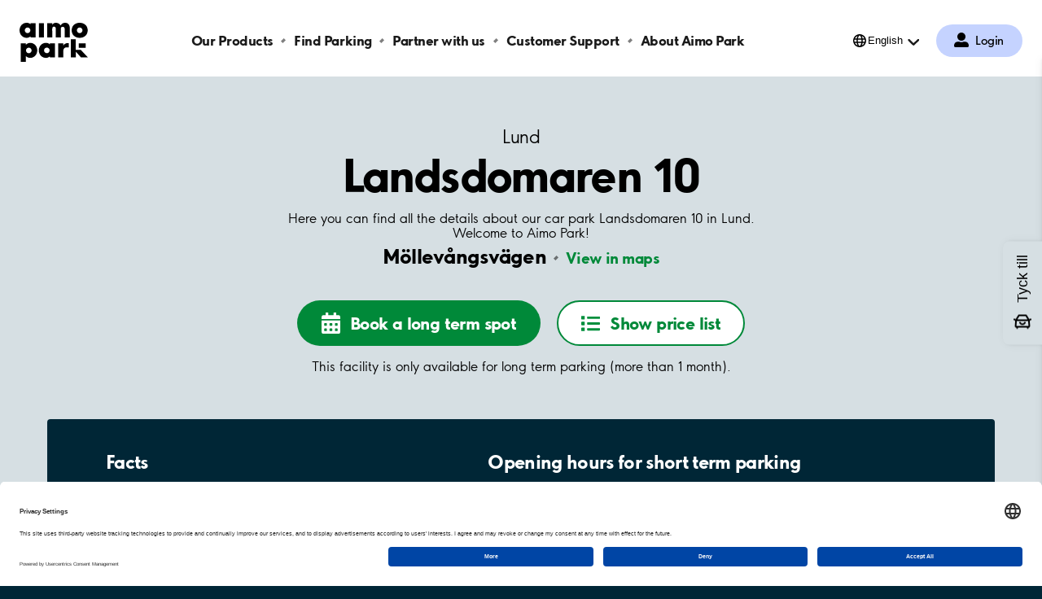

--- FILE ---
content_type: text/plain; charset=utf-8
request_url: https://www.aimopark.se/booking/getFacilitySummary?bookingController=%2Fbooking%2F&fId=SE-28487&lang=en&includeNotBookableOnline=true
body_size: 1351
content:
{"Content":null,"Data":{"Campaigns":null,"FacilityInfo":{"Homepage":null,"Email":null,"CustomerServicePhone":null,"MaxVehicleHeight":null,"NumberOfVehicleEntries":null,"NumberOfVehicleExits":null,"NumberOfPedestrianEntries":null,"NumberOfLevels":null,"Heated":false,"FloorPlans":null,"NumberOfContractualSpaces":0,"Aed":false,"ContractType":null,"Branded":false,"Type":9,"Indoors":false,"NumberOfParkingSpaces":null,"NumberOfEvChargingSpaces":null,"NumberOfSpacesForDisabled":null},"GroupedTimeSlots":[{"StartDay":"MONDAY","EndDay":"SUNDAY","InTimes":"00–24","OutTimes":"00–24","BothDays":"Mon–Sun:"}],"HasSTP":true,"HasLTPBookableOnline":true,"HasLTPNotBookableOnline":false,"HasWaitingList":false,"WaitingListUrl":"/en/customer-support/forms/form-waiting-list/","RentParkingLink":"/en/customer-support/forms/application-form-for-renting-a-parking-space/","Places":[{"Item1":{"ParkingFacilityUid":"SE-28487","CountryCode":"SE","Address":{"Street":"Måsvägen 42","Number":null,"PostCode":"227 36","City":"Lund","Municipality":"Lund","Province":"Skåne","Country":null,"CountryCode":"SE","Marker":{"Type":"Point","Coordinates":[13.17617,55.71245]},"Distance":0.0},"CommercialStartDate":"2019-02-01T00:00:00+00:00","CommercialEndDate":null,"CommerciallyActive":true,"Info":{"NumberOfNonReservedSpaces":0,"NumberOfReservedSpaces":0,"NumberOfPhysicalSpaces":0,"InternalNote":null,"ExternalNote":null,"AccessDeviceExternalNote":null,"NumberOfElevators":null},"LastUpdated":"2025-08-28T11:38:17.501+00:00","SearchName":null,"Type":"Street","Description":null,"ServiceChannelCode":null,"ParkingSpaces":null,"ParkingFacility":null,"CommercialZoneView":{"Name":"Måsvägen 42","ZoneCode":"8881"},"Visibility":"PUBLIC","Uid":"SE-2848701","Name":"Måsvägen 42","PlaceType":0,"Notes":[],"MaxSpotOnline":null,"FilteredNotes":null},"Item2":[{"PlaceUid":"SE-2848701","PlaceType":"PARKING_ZONE","Zone":"Måsvägen 42","Text":"Oreserverad plats 370 SEK","OverviewText":"Oreserverad plats","Id":"e109672e-856b-4b0e-927a-3f4599eebbcb","ProductId":"112","Type":"NON_RESERVED","ZoneAndProduct":"SE-2848701-e109672e-856b-4b0e-927a-3f4599eebbcb","BillingFrequencyOptions":null,"MonthlyPrice":370.0,"QuarterlyPrice":1110.0,"HalfYearlyPrice":null,"AnnualPrice":null,"WeekdayPrices":[null,null,null,null,null,null,null],"Currency":"SEK","CancellationInsuranceFee":null,"Description":"Subscriptions that give permission to park at the facility without its own specific space, around the clock.","MaxSpotOnline":null,"Family":null,"ProcessType":"SeasonTicket","Notes":null,"StartSellingDate":"2023-10-17T22:00:00Z","EndSellingDate":null,"OnlineBookingFlexibleStartDate":7,"OnlineBookingNotAllowed":null,"Promotions":null,"UpcomingPriceChange":null,"AccessDevices":null,"UnitPrice":null,"AutomaticOnlineOrderActivation":false,"MaxLicensePlatesPerQuantity":null,"Availability":26,"AvailableFrom":"2026-01-20T00:00:00Z","EnableWaitingList":null,"EnableWaitingListCsrApprovalRequired":null,"ExpirationLimits":{"DraftPermitLock":30,"WaitingForActivationPermitLock":4320,"OnlineBookingPermitLock":20160,"AuthoriseFailure":20160,"WaitingListActivationPermitLock":null},"Visibility":"PUBLIC","PermitUsageType":"LICENSE_PLATE"}]}],"NumberOfParkingSpots":0,"FacilityName":"Bryggaregatan / Måsvägen / Öresundsvägen","Address":{"Street":"Måsvägen","Number":null,"PostCode":"22736","City":"Lund","Municipality":"Lund","Province":null,"Country":null,"CountryCode":"SE","Marker":{"Type":"Point","Coordinates":[13.17613,55.71242]},"Distance":0.0},"Uid":"SE-28487"},"StatusCode":200,"StatusDescription":null,"ErrorCode":null,"ErrorMessage":null,"Exception":null}

--- FILE ---
content_type: text/plain; charset=utf-8
request_url: https://www.aimopark.se/booking/getFacilitySummary?bookingController=%2Fbooking%2F&fId=SE-6654&lang=en&includeNotBookableOnline=true
body_size: 1418
content:
{"Content":null,"Data":{"Campaigns":null,"FacilityInfo":{"Homepage":null,"Email":null,"CustomerServicePhone":null,"MaxVehicleHeight":null,"NumberOfVehicleEntries":null,"NumberOfVehicleExits":null,"NumberOfPedestrianEntries":null,"NumberOfLevels":null,"Heated":false,"FloorPlans":null,"NumberOfContractualSpaces":0,"Aed":false,"ContractType":null,"Branded":false,"Type":9,"Indoors":false,"NumberOfParkingSpaces":null,"NumberOfEvChargingSpaces":null,"NumberOfSpacesForDisabled":null},"GroupedTimeSlots":[{"StartDay":"MONDAY","EndDay":"SUNDAY","InTimes":"00–24","OutTimes":"00–24","BothDays":"Mon–Sun:"}],"HasSTP":true,"HasLTPBookableOnline":true,"HasLTPNotBookableOnline":false,"HasWaitingList":false,"WaitingListUrl":"/en/customer-support/forms/form-waiting-list/","RentParkingLink":"/en/customer-support/forms/application-form-for-renting-a-parking-space/","Places":[{"Item1":{"ParkingFacilityUid":"SE-6654","CountryCode":"SE","Address":{"Street":"Skarpskyttevägen 2-30","Number":null,"PostCode":"226 42","City":"Lund","Municipality":"Lund","Province":"Skåne","Country":null,"CountryCode":"SE","Marker":{"Type":"Point","Coordinates":[13.201534,55.7218177]},"Distance":0.0},"CommercialStartDate":"2016-10-01T00:00:00+00:00","CommercialEndDate":null,"CommerciallyActive":true,"Info":{"NumberOfNonReservedSpaces":50,"NumberOfReservedSpaces":0,"NumberOfPhysicalSpaces":127,"InternalNote":"Förlängs till 190531 enl Tobias/ HWI 190329\nFörlängs till 191231 enl Tobias /RLJ 190704\nInväntar en förlängning på 2 år enl. Douglas /SJO 200210\nPlatser inventerade/ HWI 201202","ExternalNote":null,"AccessDeviceExternalNote":null,"NumberOfElevators":null},"LastUpdated":"2025-11-27T13:53:54.136+00:00","SearchName":null,"Type":"Street","Description":null,"ServiceChannelCode":null,"ParkingSpaces":null,"ParkingFacility":null,"CommercialZoneView":{"Name":"Skarpskyttevägen 2-30, uteparkering","ZoneCode":"8779"},"Visibility":"PUBLIC","Uid":"SE-7306654","Name":"Skarpskyttevägen 2-30, uteparkering","PlaceType":0,"Notes":[],"MaxSpotOnline":null,"FilteredNotes":null},"Item2":[{"PlaceUid":"SE-7306654","PlaceType":"PARKING_ZONE","Zone":"Skarpskyttevägen 2-30, uteparkering","Text":"Oreserverad plats 160 SEK","OverviewText":"Oreserverad plats","Id":"13686","ProductId":"112","Type":"NON_RESERVED","ZoneAndProduct":"SE-7306654-13686","BillingFrequencyOptions":null,"MonthlyPrice":160.0,"QuarterlyPrice":null,"HalfYearlyPrice":null,"AnnualPrice":null,"WeekdayPrices":[null,null,null,null,null,null,null],"Currency":"SEK","CancellationInsuranceFee":null,"Description":"Subscription that provides permission without a specific parking spot. Only tenants to brf Tingvallenare allowed to rent","MaxSpotOnline":null,"Family":null,"ProcessType":"SeasonTicket","Notes":null,"StartSellingDate":"2020-05-11T22:00:00Z","EndSellingDate":null,"OnlineBookingFlexibleStartDate":7,"OnlineBookingNotAllowed":null,"Promotions":null,"UpcomingPriceChange":null,"AccessDevices":null,"UnitPrice":null,"AutomaticOnlineOrderActivation":false,"MaxLicensePlatesPerQuantity":null,"Availability":43,"AvailableFrom":"2026-01-20T00:00:00Z","EnableWaitingList":false,"EnableWaitingListCsrApprovalRequired":false,"ExpirationLimits":{"DraftPermitLock":30,"WaitingForActivationPermitLock":4320,"OnlineBookingPermitLock":20160,"AuthoriseFailure":20160,"WaitingListActivationPermitLock":null},"Visibility":"PUBLIC","PermitUsageType":"LICENSE_PLATE"}]}],"NumberOfParkingSpots":50,"FacilityName":"Skarpskyttevägen 2-30, uteparkering","Address":{"Street":"Skarpskyttevägen 2-30","Number":null,"PostCode":"22642","City":"Lund","Municipality":"Lund","Province":null,"Country":null,"CountryCode":"SE","Marker":{"Type":"Point","Coordinates":[13.20141,55.72104]},"Distance":0.0},"Uid":"SE-6654"},"StatusCode":200,"StatusDescription":null,"ErrorCode":null,"ErrorMessage":null,"Exception":null}

--- FILE ---
content_type: text/plain; charset=utf-8
request_url: https://www.aimopark.se/en/cities/lund/landsdomaren-10//getnearbyfacilities?name=Landsdomaren+10&longitude=13.1885982&latitude=55.7176668&skipuid=SE-3851
body_size: 2175
content:


	<h4>Parking facilities near Landsdomaren 10</h4>
	<ul data-visible="5">
		<li>
			<span>Address</span>
			<span>Distance to Landsdomaren 10</span>
		</li>
			<li data-facility-uid="SE-5072" class=>
                <div class="left">
                    <a href="/en/cities/lund/margaretavagen--baravagen-7-9/">Margaretav&#xE4;gen / Barav&#xE4;gen 7-9</a>
						<span>Margaretav&#xE4;gen</span>
                </div>
				<div class="right">
						<span>375 m</span>
				</div>
			</li>
			<li data-facility-uid="SE-11834" class=>
                <div class="left">
                    <a href="/en/cities/lund/luzernvagen-6-22-30-50/">Luzernv&#xE4;gen 6-22, 30-50</a>
						<span>Luzernv&#xE4;gen 6</span>
                </div>
				<div class="right">
						<span>598 m</span>
				</div>
			</li>
			<li data-facility-uid="SE-28431" class=>
                <div class="left">
                    <a href="/en/cities/lund/oresundsvagen-1--bryggaregatan-28/">&#xD6;resundsv&#xE4;gen 1 / Bryggaregatan 28</a>
						<span>&#xD6;resundsv&#xE4;gen 1</span>
                </div>
				<div class="right">
						<span>757 m</span>
				</div>
			</li>
			<li data-facility-uid="SE-6654" class=>
                <div class="left">
                    <a href="/en/cities/lund/skarpskyttevagen-2-30-uteparkering/">Skarpskyttev&#xE4;gen 2-30, uteparkering</a>
						<span>Skarpskyttev&#xE4;gen 2-30</span>
                </div>
				<div class="right">
						<span>887 m</span>
				</div>
			</li>
			<li data-facility-uid="SE-28487" class=>
                <div class="left">
                    <a href="/en/cities/lund/bryggaregatan--masvagen--oresundsvagen/">Bryggaregatan / M&#xE5;sv&#xE4;gen / &#xD6;resundsv&#xE4;gen</a>
						<span>M&#xE5;sv&#xE4;gen</span>
                </div>
				<div class="right">
						<span>976 m</span>
				</div>
			</li>
			<li data-facility-uid="SE-10762" class=hidden>
                <div class="left">
                    <a href="/en/cities/lund/albogatan-5onsjogatan-10/">Albogatan 5/Onsj&#xF6;gatan 10</a>
						<span>Albogatan 5</span>
                </div>
				<div class="right">
						<span>1.05 km</span>
				</div>
			</li>
			<li data-facility-uid="SE-28655" class=hidden>
                <div class="left">
                    <a href="/en/cities/lund/bredg.-7-11-st-laurentiig.-610-14">Bredg. 7-11/ S:t Laurentiig. 6,10-14</a>
                </div>
				<div class="right">
						<span>1.07 km</span>
				</div>
			</li>
			<li data-facility-uid="SE-3846" class=hidden>
                <div class="left">
                    <a href="/en/cities/lund/kulgranden-1-15/">Kulgr&#xE4;nden 1-15</a>
						<span>Kulgr&#xE4;nden 1-3</span>
                </div>
				<div class="right">
						<span>1.18 km</span>
				</div>
			</li>
			<li data-facility-uid="SE-11441" class=hidden>
                <div class="left">
                    <a href="/en/cities/lund/rallaregatan-2-uteparkering/">Rallaregatan 2, uteparkering</a>
						<span>Rallaregatan 2</span>
                </div>
				<div class="right">
						<span>1.18 km</span>
				</div>
			</li>
			<li data-facility-uid="SE-5515" class=hidden>
                <div class="left">
                    <a href="/en/cities/lund/magistratvagen-10-12/">Magistratv&#xE4;gen 10-12</a>
						<span>Magistratsv&#xE4;gen 10-12</span>
                </div>
				<div class="right">
						<span>1.21 km</span>
				</div>
			</li>
			<li data-facility-uid="SE-4931" class=hidden>
                <div class="left">
                    <a href="/en/cities/lund/kulgranden-1-3-besoksparkering/">Kulgr&#xE4;nden 1-3, bes&#xF6;ksparkering</a>
						<span>Kulgr&#xE4;nden 1-3</span>
                </div>
				<div class="right">
						<span>1.21 km</span>
				</div>
			</li>
			<li data-facility-uid="SE-414" class=hidden>
                <div class="left">
                    <a href="/en/cities/lund/clemenstorget-garage/">Clemenstorget, garage</a>
						<span>Clemenstorget 5</span>
                </div>
				<div class="right">
						<span>1.24 km</span>
				</div>
			</li>
			<li data-facility-uid="SE-28688" class=hidden>
                <div class="left">
                    <a href="/en/cities/lund/bytaregatan-11--clemenstorget-5-garage/">Bytaregatan 11 / Clemenstorget 5, garage</a>
						<span>Bytaregatan</span>
                </div>
				<div class="right">
						<span>1.25 km</span>
				</div>
			</li>
			<li data-facility-uid="SE-28531" class=hidden>
                <div class="left">
                    <a href="/en/cities/lund/bondevagen-2--aldermansgatan-13/">Bondev&#xE4;gen 2 / &#xC5;ldermansgatan 13</a>
						<span>Bondev&#xE4;gen 2</span>
                </div>
				<div class="right">
						<span>1.31 km</span>
				</div>
			</li>
			<li data-facility-uid="SE-28467" class=hidden>
                <div class="left">
                    <a href="/en/cities/lund/starvagen-19/">Starv&#xE4;gen 19</a>
                </div>
				<div class="right">
						<span>1.43 km</span>
				</div>
			</li>
			<li data-facility-uid="SE-6923" class=hidden>
                <div class="left">
                    <a href="/en/cities/lund/grisslevagen-15-19/">Grisslev&#xE4;gen 15-19</a>
						<span>Starv&#xE4;gen 19</span>
                </div>
				<div class="right">
						<span>1.43 km</span>
				</div>
			</li>
			<li data-facility-uid="SE-28537" class=hidden>
                <div class="left">
                    <a href="/en/cities/lund/grisslevagen-1-11-2-8/">Grisslev&#xE4;gen 1-11, 2-6</a>
						<span>Grisslev&#xE4;gen 3</span>
                </div>
				<div class="right">
						<span>1.47 km</span>
				</div>
			</li>
			<li data-facility-uid="SE-2121" class=hidden>
                <div class="left">
                    <a href="/en/cities/lund/parternas-grand-1-79/">Parternas gr&#xE4;nd 1-79</a>
                </div>
				<div class="right">
						<span>1.48 km</span>
				</div>
			</li>
			<li data-facility-uid="SE-28485" class=hidden>
                <div class="left">
                    <a href="/en/cities/lund/tornavagen-7/">Tornav&#xE4;gen 7</a>
                </div>
				<div class="right">
						<span>1.54 km</span>
				</div>
			</li>
			<li data-facility-uid="SE-28495" class=hidden>
                <div class="left">
                    <a href="/en/cities/lund/stora-fiskaregatan-14/">Stora Fiskaregatan 14</a>
                </div>
				<div class="right">
						<span>1.63 km</span>
				</div>
			</li>
			<li data-facility-uid="SE-8732" class=hidden>
                <div class="left">
                    <a href="/en/cities/lund/gasverksgatan-7/">Gasverksgatan 7</a>
                </div>
				<div class="right">
						<span>1.71 km</span>
				</div>
			</li>
			<li data-facility-uid="SE-7338" class=hidden>
                <div class="left">
                    <a href="/en/cities/lund/sakforarevagen-1-25-2-24-36-58-37-59/">Sakf&#xF6;rarev&#xE4;gen 1-25, 2-24, 36-58, 37-59</a>
						<span>Sakf&#xF6;rarev&#xE4;gen 1-25</span>
                </div>
				<div class="right">
						<span>1.81 km</span>
				</div>
			</li>
			<li data-facility-uid="SE-4578" class=hidden>
                <div class="left">
                    <a href="/en/cities/lund/rudeboksvagen-2-112--gunnesbovagen-8-80/">Rudeboksv&#xE4;gen 2-112 / Gunnesbov&#xE4;gen 8-80</a>
						<span>Rudeboksv&#xE4;gen 2-112</span>
                </div>
				<div class="right">
						<span>2.22 km</span>
				</div>
			</li>
			<li data-facility-uid="SE-28316" class=hidden>
                <div class="left">
                    <a href="/en/cities/lund/finalgatan-11-a-garage/">Finalgatan 11 A, garage</a>
						<span>Finalgatan 11A</span>
                </div>
				<div class="right">
						<span>2.39 km</span>
				</div>
			</li>
			<li data-facility-uid="SE-28317" class=hidden>
                <div class="left">
                    <a href="/en/cities/lund/brf-pokalen-finalgatan-11-a/">Brf Pokalen, Finalgatan 11 A</a>
						<span>Finalgatan 11A</span>
                </div>
				<div class="right">
						<span>2.39 km</span>
				</div>
			</li>
			<li data-facility-uid="SE-28374" class=hidden>
                <div class="left">
                    <a href="/en/cities/lund/finalgatan-7-a-garage/">Finalgatan 7 A, garage</a>
						<span>Finalgatan 7</span>
                </div>
				<div class="right">
						<span>2.48 km</span>
				</div>
			</li>
			<li data-facility-uid="SE-5030" class=hidden>
                <div class="left">
                    <a href="/en/cities/lund/sodra-vagen-13-19--kastanjegatan/">S&#xF6;dra v&#xE4;gen 13-19 / Kastanjegatan</a>
						<span>S&#xF6;dra V&#xE4;gen 13-19</span>
                </div>
				<div class="right">
						<span>2.52 km</span>
				</div>
			</li>
			<li data-facility-uid="SE-28469" class=hidden>
                <div class="left">
                    <a href="/en/cities/lund/finalgatan-2-6-7-17--mittlinjen-7-13/">Finalgatan 2-6, 7-17 / Mittlinjen 7-13</a>
						<span>Finalgatan 7-17</span>
                </div>
				<div class="right">
						<span>2.6 km</span>
				</div>
			</li>
			<li data-facility-uid="SE-3896" class=hidden>
                <div class="left">
                    <a href="/en/cities/lund/nordanvag-3/">Nordanv&#xE4;g 3</a>
                </div>
				<div class="right">
						<span>2.67 km</span>
				</div>
			</li>
			<li data-facility-uid="SE-6440" class=hidden>
                <div class="left">
                    <a href="/en/cities/lund/nordanvag-5-9/">Nordanv&#xE4;g 5-9</a>
                </div>
				<div class="right">
						<span>2.7 km</span>
				</div>
			</li>
			<li data-facility-uid="SE-10761" class=hidden>
                <div class="left">
                    <a href="/en/cities/lund/brunnshogsgatan-18/">Brunnsh&#xF6;gsgatan 18</a>
                </div>
				<div class="right">
						<span>2.82 km</span>
				</div>
			</li>
			<li data-facility-uid="SE-4993" class=hidden>
                <div class="left">
                    <a href="/en/cities/lund/sunnanvag-badvadret-1/">Sunnanv&#xE4;g, Badv&#xE4;dret 1</a>
						<span>Sunnanv&#xE4;g</span>
                </div>
				<div class="right">
						<span>3.16 km</span>
				</div>
			</li>
			<li data-facility-uid="SE-4682" class=hidden>
                <div class="left">
                    <a href="/en/cities/lund/sunnanvag-badvadret-2--sunnanvag-18/">Sunnanv&#xE4;g, Badv&#xE4;dret 2 / Sunnanv&#xE4;g 18</a>
						<span>Sunnanv&#xE4;g</span>
                </div>
				<div class="right">
						<span>3.17 km</span>
				</div>
			</li>
			<li data-facility-uid="SE-2176" class=hidden>
                <div class="left">
                    <a href="/en/cities/lund/hsb-lund/">HSB Lund</a>
						<span>Sunnanv&#xE4;g 1-163</span>
                </div>
				<div class="right">
						<span>3.17 km</span>
				</div>
			</li>
			<li data-facility-uid="SE-2105" class=hidden>
                <div class="left">
                    <a href="/en/cities/lund/brf-ljungelden/">Brf Ljungelden</a>
						<span>Sunnanv&#xE4;g</span>
                </div>
				<div class="right">
						<span>3.18 km</span>
				</div>
			</li>
			<li data-facility-uid="SE-10646" class=hidden>
                <div class="left">
                    <a href="/en/cities/lund/sankt-lars-vag-92-garage-/">Sankt Lars v&#xE4;g 92, garage </a>
						<span>Sankt Lars v&#xE4;g 92</span>
                </div>
				<div class="right">
						<span>3.29 km</span>
				</div>
			</li>
			<li data-facility-uid="SE-1193" class=hidden>
                <div class="left">
                    <a href="/en/cities/lund/flygelvagen-11-117/">Flygelv&#xE4;gen 11-117</a>
						<span>Flygelv&#xE4;gen 47-117</span>
                </div>
				<div class="right">
						<span>3.34 km</span>
				</div>
			</li>
			<li data-facility-uid="SE-6563" class=hidden>
                <div class="left">
                    <a href="/en/cities/lund/flygelvagen-121-3332/">Flygelv&#xE4;gen 121-333</a>
                </div>
				<div class="right">
						<span>3.37 km</span>
				</div>
			</li>
			<li data-facility-uid="SE-3825" class=hidden>
                <div class="left">
                    <a href="/en/cities/lund/sankt-lars-vag/">Sankt Lars v&#xE4;g</a>
						<span>Sankt Lars v&#xE4;g 1-38</span>
                </div>
				<div class="right">
						<span>3.45 km</span>
				</div>
			</li>
			<li data-facility-uid="SE-28086" class=hidden>
                <div class="left">
                    <a href="/en/cities/lund/kollegievagen-220-282/">Kollegiev&#xE4;gen 220-282</a>
                </div>
				<div class="right">
						<span>3.57 km</span>
				</div>
			</li>
			<li data-facility-uid="SE-10630" class=hidden>
                <div class="left">
                    <a href="/en/cities/lund/malakitgatan-2-12/">Malakitgatan 2-12</a>
                </div>
				<div class="right">
						<span>3.7 km</span>
				</div>
			</li>
			<li data-facility-uid="SE-2104" class=hidden>
                <div class="left">
                    <a href="/en/cities/lund/sankt-lars-hunnerup/">Sankt Lars Hunnerup</a>
						<span>Sankt Lars v&#xE4;g 42-46</span>
                </div>
				<div class="right">
						<span>3.88 km</span>
				</div>
			</li>
			<li data-facility-uid="SE-4004" class=hidden>
                <div class="left">
                    <a href="/en/cities/lund/sankt-lars-parken/">Sankt Lars Parken</a>
						<span>Sankt Lars V&#xE4;g 56-63</span>
                </div>
				<div class="right">
						<span>3.99 km</span>
				</div>
			</li>
			<li data-facility-uid="SE-10451" class=hidden>
                <div class="left">
                    <a href="/en/cities/lund/norrangavagen-2-8/">Norr&#xE4;ngav&#xE4;gen 2-8</a>
                </div>
				<div class="right">
						<span>4.31 km</span>
				</div>
			</li>
			<li data-facility-uid="SE-2276" class=hidden>
                <div class="left">
                    <a href="/en/cities/staffanstorp/akerlyckan-1-53-2-66/">&#xC5;kerlyckan 1-53, 2-66</a>
						<span>&#xC5;kerlyckan 1-53</span>
                </div>
				<div class="right">
						<span>7.77 km</span>
				</div>
			</li>
			<li data-facility-uid="SE-28095" class=hidden>
                <div class="left">
                    <a href="/en/cities/staffanstorp/stanstorp/">Stanstorp</a>
						<span>&#xC5;kershus 1-76</span>
                </div>
				<div class="right">
						<span>7.93 km</span>
				</div>
			</li>
			<li data-facility-uid="SE-7655" class=hidden>
                <div class="left">
                    <a href="/en/cities/staffanstorp/storgatan-10/">Storgatan 10</a>
                </div>
				<div class="right">
						<span>8.42 km</span>
				</div>
			</li>
			<li data-facility-uid="SE-11910" class=hidden>
                <div class="left">
                    <a href="/en/cities/staffanstorp/sodra-villagrand-uteparkering/">S&#xF6;dra Villagr&#xE4;nd, uteparkering</a>
						<span>S&#xF6;dra Villagr&#xE4;nd</span>
                </div>
				<div class="right">
						<span>8.6 km</span>
				</div>
			</li>
			<li data-facility-uid="SE-11911" class=hidden>
                <div class="left">
                    <a href="/en/cities/staffanstorp/bragarpsvagen--dalbyvagen-uteparkering/">Br&#xE5;garpsv&#xE4;gen / Dalbyv&#xE4;gen, uteparkering</a>
						<span>Br&#xE5;garpsv&#xE4;gen</span>
                </div>
				<div class="right">
						<span>8.75 km</span>
				</div>
			</li>
			<li data-facility-uid="SE-28405" class=hidden>
                <div class="left">
                    <a href="/en/cities/akarp/harakarrsvagen-10-90-43-97/">Harak&#xE4;rrsv&#xE4;gen 10-90, 43-97</a>
						<span>Harak&#xE4;rrsv&#xE4;gen 10-97</span>
                </div>
				<div class="right">
						<span>8.94 km</span>
				</div>
			</li>
			<li data-facility-uid="SE-12186" class=hidden>
                <div class="left">
                    <a href="/en/cities/staffanstorp/nevisborg-1-252/">Nevisborg 1-25</a>
                </div>
				<div class="right">
						<span>9.06 km</span>
				</div>
			</li>
			<li data-facility-uid="SE-29033" class=hidden>
                <div class="left">
                    <a href="/en/cities/lomma/esplanaden-lomma-hamn/">Esplanaden, Lomma hamn</a>
                </div>
				<div class="right">
						<span>9.09 km</span>
				</div>
			</li>
			<li data-facility-uid="SE-3510" class=hidden>
                <div class="left">
                    <a href="/en/cities/kavlinge/timmermansgatan-5/">Timmermansgatan 5</a>
                </div>
				<div class="right">
						<span>9.26 km</span>
				</div>
			</li>
			<li data-facility-uid="SE-10739" class=hidden>
                <div class="left">
                    <a href="/en/cities/kavlinge/framtidsgatan-15/">Framtidsgatan 15</a>
                </div>
				<div class="right">
						<span>9.62 km</span>
				</div>
			</li>
			<li data-facility-uid="SE-29039" class=hidden>
                <div class="left">
                    <a href="/en/cities/staffanstorp/vikhems-bygata-100/">Vikhems Bygata 100</a>
                </div>
				<div class="right">
						<span>9.68 km</span>
				</div>
			</li>
			<li data-facility-uid="SE-29030" class=hidden>
                <div class="left">
                    <a href="/en/cities/kavlinge/stationsstaden-p-hus-uteparkering/">Stationsstaden P-hus, uteparkering</a>
						<span>Handelsgatan</span>
                </div>
				<div class="right">
						<span>9.69 km</span>
				</div>
			</li>
			<li data-facility-uid="SE-29029" class=hidden>
                <div class="left">
                    <a href="/en/cities/kavlinge/stationsstaden-p-hus/">Stationsstaden P-hus</a>
						<span>Signalgatan 10</span>
                </div>
				<div class="right">
						<span>9.69 km</span>
				</div>
			</li>
	</ul>


--- FILE ---
content_type: text/plain; charset=utf-8
request_url: https://www.aimopark.se/booking/getFacilitySummary?bookingController=%2Fbooking%2F&fId=SE-11834&lang=en&includeNotBookableOnline=true
body_size: 412
content:
{"Content":null,"Data":{"Campaigns":null,"FacilityInfo":{"Homepage":null,"Email":null,"CustomerServicePhone":null,"MaxVehicleHeight":null,"NumberOfVehicleEntries":null,"NumberOfVehicleExits":null,"NumberOfPedestrianEntries":null,"NumberOfLevels":null,"Heated":null,"FloorPlans":null,"NumberOfContractualSpaces":null,"Aed":null,"ContractType":null,"Branded":null,"Type":9,"Indoors":false,"NumberOfParkingSpaces":10,"NumberOfEvChargingSpaces":null,"NumberOfSpacesForDisabled":null},"GroupedTimeSlots":[{"StartDay":"MONDAY","EndDay":"SUNDAY","InTimes":"00–24","OutTimes":"00–24","BothDays":"Mon–Sun:"}],"HasSTP":true,"HasLTPBookableOnline":false,"HasLTPNotBookableOnline":false,"HasWaitingList":false,"WaitingListUrl":"/en/customer-support/forms/form-waiting-list/","RentParkingLink":"/en/customer-support/forms/application-form-for-renting-a-parking-space/","Places":[],"NumberOfParkingSpots":10,"FacilityName":"Luzernvägen 6-22, 30-50","Address":{"Street":"Luzernvägen 6","Number":null,"PostCode":"227 38","City":"Lund","Municipality":"Lund","Province":"Skåne","Country":null,"CountryCode":"SE","Marker":{"Type":"Point","Coordinates":[13.179558,55.715958]},"Distance":0.0},"Uid":"SE-11834"},"StatusCode":200,"StatusDescription":null,"ErrorCode":null,"ErrorMessage":null,"Exception":null}

--- FILE ---
content_type: text/plain; charset=utf-8
request_url: https://www.aimopark.se/booking/getFacilitySummary?bookingController=%2Fbooking%2F&fId=SE-5072&lang=en&includeNotBookableOnline=true
body_size: 415
content:
{"Content":null,"Data":{"Campaigns":null,"FacilityInfo":{"Homepage":null,"Email":null,"CustomerServicePhone":null,"MaxVehicleHeight":null,"NumberOfVehicleEntries":null,"NumberOfVehicleExits":null,"NumberOfPedestrianEntries":null,"NumberOfLevels":null,"Heated":false,"FloorPlans":null,"NumberOfContractualSpaces":0,"Aed":false,"ContractType":null,"Branded":false,"Type":9,"Indoors":false,"NumberOfParkingSpaces":null,"NumberOfEvChargingSpaces":null,"NumberOfSpacesForDisabled":null},"GroupedTimeSlots":[{"StartDay":"MONDAY","EndDay":"SUNDAY","InTimes":"00–24","OutTimes":"00–24","BothDays":"Mon–Sun:"}],"HasSTP":true,"HasLTPBookableOnline":false,"HasLTPNotBookableOnline":false,"HasWaitingList":false,"WaitingListUrl":"/en/customer-support/forms/form-waiting-list/","RentParkingLink":"/en/customer-support/forms/application-form-for-renting-a-parking-space/","Places":[],"NumberOfParkingSpots":19,"FacilityName":"Margaretavägen / Baravägen 7-9","Address":{"Street":"Margaretavägen","Number":null,"PostCode":"22240","City":"Lund","Municipality":"Lund","Province":null,"Country":null,"CountryCode":"SE","Marker":{"Type":"Point","Coordinates":[13.19456,55.71745]},"Distance":0.0},"Uid":"SE-5072"},"StatusCode":200,"StatusDescription":null,"ErrorCode":null,"ErrorMessage":null,"Exception":null}

--- FILE ---
content_type: text/plain; charset=utf-8
request_url: https://www.aimopark.se/booking/getFacilitySummary?bookingController=%2Fbooking%2F&fId=SE-28431&lang=en&includeNotBookableOnline=true
body_size: 1424
content:
{"Content":null,"Data":{"Campaigns":null,"FacilityInfo":{"Homepage":null,"Email":null,"CustomerServicePhone":null,"MaxVehicleHeight":null,"NumberOfVehicleEntries":null,"NumberOfVehicleExits":null,"NumberOfPedestrianEntries":null,"NumberOfLevels":null,"Heated":false,"FloorPlans":null,"NumberOfContractualSpaces":0,"Aed":false,"ContractType":null,"Branded":false,"Type":9,"Indoors":false,"NumberOfParkingSpaces":null,"NumberOfEvChargingSpaces":null,"NumberOfSpacesForDisabled":null},"GroupedTimeSlots":[{"StartDay":"MONDAY","EndDay":"SUNDAY","InTimes":"00–24","OutTimes":"00–24","BothDays":"Mon–Sun:"}],"HasSTP":true,"HasLTPBookableOnline":true,"HasLTPNotBookableOnline":false,"HasWaitingList":false,"WaitingListUrl":"/en/customer-support/forms/form-waiting-list/","RentParkingLink":"/en/customer-support/forms/application-form-for-renting-a-parking-space/","Places":[{"Item1":{"ParkingFacilityUid":"SE-28431","CountryCode":"SE","Address":{"Street":"Öresundsvägen 1","Number":null,"PostCode":"222 35","City":"Lund","Municipality":"Lund","Province":"Skåne","Country":null,"CountryCode":"SE","Marker":{"Type":"Point","Coordinates":[13.18213,55.71192]},"Distance":0.0},"CommercialStartDate":"2018-08-23T00:00:00+00:00","CommercialEndDate":null,"CommerciallyActive":true,"Info":{"NumberOfNonReservedSpaces":60,"NumberOfReservedSpaces":0,"NumberOfPhysicalSpaces":86,"InternalNote":"Platser inventerade/ HWI 201202","ExternalNote":null,"AccessDeviceExternalNote":null,"NumberOfElevators":null},"LastUpdated":"2025-09-29T06:43:50.103+00:00","SearchName":null,"Type":"Street","Description":null,"ServiceChannelCode":null,"ParkingSpaces":null,"ParkingFacility":null,"CommercialZoneView":{"Name":"Öresundsvägen 1 / Bryggaregatan 28","ZoneCode":"8674"},"Visibility":"PUBLIC","Uid":"SE-2843101","Name":"Öresundsvägen 1 / Bryggaregatan 28","PlaceType":0,"Notes":[],"MaxSpotOnline":null,"FilteredNotes":null},"Item2":[{"PlaceUid":"SE-2843101","PlaceType":"PARKING_ZONE","Zone":"Öresundsvägen 1 / Bryggaregatan 28","Text":"Oreserverad plats 585 SEK","OverviewText":"Oreserverad plats","Id":"11469","ProductId":"112","Type":"NON_RESERVED","ZoneAndProduct":"SE-2843101-11469","BillingFrequencyOptions":null,"MonthlyPrice":585.0,"QuarterlyPrice":1755.0,"HalfYearlyPrice":null,"AnnualPrice":null,"WeekdayPrices":[null,null,null,null,null,null,null],"Currency":"SEK","CancellationInsuranceFee":null,"Description":"Subscriptions that give permission to park at the facility without its own specific space, around the clock.","MaxSpotOnline":null,"Family":null,"ProcessType":"SeasonTicket","Notes":null,"StartSellingDate":"2018-08-22T22:00:00Z","EndSellingDate":null,"OnlineBookingFlexibleStartDate":3,"OnlineBookingNotAllowed":null,"Promotions":null,"UpcomingPriceChange":null,"AccessDevices":null,"UnitPrice":null,"AutomaticOnlineOrderActivation":true,"MaxLicensePlatesPerQuantity":null,"Availability":8,"AvailableFrom":"2026-01-20T00:00:00Z","EnableWaitingList":null,"EnableWaitingListCsrApprovalRequired":null,"ExpirationLimits":{"DraftPermitLock":30,"WaitingForActivationPermitLock":4320,"OnlineBookingPermitLock":20160,"AuthoriseFailure":86400,"WaitingListActivationPermitLock":null},"Visibility":"PUBLIC","PermitUsageType":"LICENSE_PLATE"}]}],"NumberOfParkingSpots":60,"FacilityName":"Öresundsvägen 1 / Bryggaregatan 28","Address":{"Street":"Öresundsvägen 1","Number":null,"PostCode":"22235","City":"Lund","Municipality":"Lund","Province":null,"Country":null,"CountryCode":"SE","Marker":{"Type":"Point","Coordinates":[13.18213,55.71192]},"Distance":0.0},"Uid":"SE-28431"},"StatusCode":200,"StatusDescription":null,"ErrorCode":null,"ErrorMessage":null,"Exception":null}